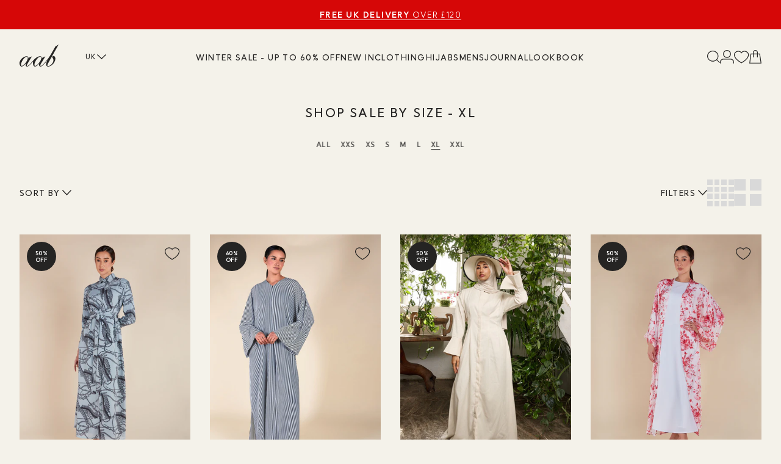

--- FILE ---
content_type: text/html; charset=utf-8
request_url: https://aabcollection.com/collections/all/GROUP_BOUCLE_MANTO?section_id=api-color-swatches
body_size: -119
content:
<div id="shopify-section-api-color-swatches" class="shopify-section">
<a 
            href="/products/boucle-manto-baby-blue" 
            title="Baby Blue" 
            aria-label="Baby Blue"
            data-handle="baby-blue"
            class="color-swatches__item "
            ><img 
                        src="//aabcollection.com/cdn/shop/files/Screenshot_2025-09-04_145019_64x.png?v=1756993840" 
                        width="32" 
                        height="32" 
                        alt="Baby Blue" 
                        loading="lazy"></a>
<a 
            href="/products/boucle-manto-camel" 
            title="Camel" 
            aria-label="Camel"
            data-handle="camel-3"
            class="color-swatches__item "
            ><img 
                        src="//aabcollection.com/cdn/shop/files/Screenshot_2025-09-04_142959_64x.png?v=1756992622" 
                        width="32" 
                        height="32" 
                        alt="Camel" 
                        loading="lazy"></a></div>

--- FILE ---
content_type: text/html; charset=utf-8
request_url: https://aabcollection.com/collections/all/GROUP_BOUCLE_MANTO?section_id=api-color-swatches
body_size: -744
content:
<div id="shopify-section-api-color-swatches" class="shopify-section">
<a 
            href="/products/boucle-manto-baby-blue" 
            title="Baby Blue" 
            aria-label="Baby Blue"
            data-handle="baby-blue"
            class="color-swatches__item "
            ><img 
                        src="//aabcollection.com/cdn/shop/files/Screenshot_2025-09-04_145019_64x.png?v=1756993840" 
                        width="32" 
                        height="32" 
                        alt="Baby Blue" 
                        loading="lazy"></a>
<a 
            href="/products/boucle-manto-camel" 
            title="Camel" 
            aria-label="Camel"
            data-handle="camel-3"
            class="color-swatches__item "
            ><img 
                        src="//aabcollection.com/cdn/shop/files/Screenshot_2025-09-04_142959_64x.png?v=1756992622" 
                        width="32" 
                        height="32" 
                        alt="Camel" 
                        loading="lazy"></a></div>

--- FILE ---
content_type: text/html; charset=utf-8
request_url: https://aabcollection.com/collections/all/group_broderie_maxi?section_id=api-color-swatches
body_size: -692
content:
<div id="shopify-section-api-color-swatches" class="shopify-section">
<a 
            href="/products/broderie-maxi-white" 
            title="White" 
            aria-label="White"
            data-handle="white"
            class="color-swatches__item color-swatches__item--light"
            
                style="background-color: #FFFDFD;"
            ></a></div>

--- FILE ---
content_type: text/html; charset=utf-8
request_url: https://aabcollection.com/collections/all/group_dolmen_top?section_id=api-color-swatches
body_size: -773
content:
<div id="shopify-section-api-color-swatches" class="shopify-section">
<a 
            href="/products/dolmen-top-aubergine" 
            title="Aubergine" 
            aria-label="Aubergine"
            data-handle="aubergine-3"
            class="color-swatches__item "
            ><img 
                        src="//aabcollection.com/cdn/shop/files/Screenshot_2025-01-29_192701_64x.png?v=1738178840" 
                        width="32" 
                        height="32" 
                        alt="Aubergine" 
                        loading="lazy"></a>
<a 
            href="/products/dolmen-top-black-2" 
            title="Black" 
            aria-label="Black"
            data-handle="black"
            class="color-swatches__item "
            
                style="background-color: #000000;"
            ></a></div>

--- FILE ---
content_type: text/html; charset=utf-8
request_url: https://aabcollection.com/collections/all/group_flared_trousers?section_id=api-color-swatches
body_size: -527
content:
<div id="shopify-section-api-color-swatches" class="shopify-section">
<a 
            href="/products/flared-trousers-aubergine" 
            title="Aubergine" 
            aria-label="Aubergine"
            data-handle="aubergine-3"
            class="color-swatches__item "
            ><img 
                        src="//aabcollection.com/cdn/shop/files/Screenshot_2025-01-29_192701_64x.png?v=1738178840" 
                        width="32" 
                        height="32" 
                        alt="Aubergine" 
                        loading="lazy"></a>
<a 
            href="/products/flared-trousers-black" 
            title="Black" 
            aria-label="Black"
            data-handle="black"
            class="color-swatches__item "
            
                style="background-color: #000000;"
            ></a>
<a 
            href="/products/flared-trousers-mauve" 
            title="Mauve" 
            aria-label="Mauve"
            data-handle="mauve-2"
            class="color-swatches__item "
            ><img 
                        src="//aabcollection.com/cdn/shop/files/Screenshot_2025-02-04_133147_64x.png?v=1738675927" 
                        width="32" 
                        height="32" 
                        alt="Mauve" 
                        loading="lazy"></a>
<a 
            href="/products/flared-trousers-olive" 
            title="Olive" 
            aria-label="Olive"
            data-handle="olive-6"
            class="color-swatches__item "
            ><img 
                        src="//aabcollection.com/cdn/shop/files/Screenshot_2025-02-04_134326_64x.png?v=1738676629" 
                        width="32" 
                        height="32" 
                        alt="Olive" 
                        loading="lazy"></a>
<a 
            href="/products/flared-trousers-taupe" 
            title="Taupe" 
            aria-label="Taupe"
            data-handle="taupe-7"
            class="color-swatches__item "
            ><img 
                        src="//aabcollection.com/cdn/shop/files/Screenshot_2025-02-04_135739_64x.png?v=1738677549" 
                        width="32" 
                        height="32" 
                        alt="Taupe" 
                        loading="lazy"></a></div>

--- FILE ---
content_type: text/html; charset=utf-8
request_url: https://aabcollection.com/collections/all/group_flared_trousers?section_id=api-color-swatches
body_size: -636
content:
<div id="shopify-section-api-color-swatches" class="shopify-section">
<a 
            href="/products/flared-trousers-aubergine" 
            title="Aubergine" 
            aria-label="Aubergine"
            data-handle="aubergine-3"
            class="color-swatches__item "
            ><img 
                        src="//aabcollection.com/cdn/shop/files/Screenshot_2025-01-29_192701_64x.png?v=1738178840" 
                        width="32" 
                        height="32" 
                        alt="Aubergine" 
                        loading="lazy"></a>
<a 
            href="/products/flared-trousers-black" 
            title="Black" 
            aria-label="Black"
            data-handle="black"
            class="color-swatches__item "
            
                style="background-color: #000000;"
            ></a>
<a 
            href="/products/flared-trousers-mauve" 
            title="Mauve" 
            aria-label="Mauve"
            data-handle="mauve-2"
            class="color-swatches__item "
            ><img 
                        src="//aabcollection.com/cdn/shop/files/Screenshot_2025-02-04_133147_64x.png?v=1738675927" 
                        width="32" 
                        height="32" 
                        alt="Mauve" 
                        loading="lazy"></a>
<a 
            href="/products/flared-trousers-olive" 
            title="Olive" 
            aria-label="Olive"
            data-handle="olive-6"
            class="color-swatches__item "
            ><img 
                        src="//aabcollection.com/cdn/shop/files/Screenshot_2025-02-04_134326_64x.png?v=1738676629" 
                        width="32" 
                        height="32" 
                        alt="Olive" 
                        loading="lazy"></a>
<a 
            href="/products/flared-trousers-taupe" 
            title="Taupe" 
            aria-label="Taupe"
            data-handle="taupe-7"
            class="color-swatches__item "
            ><img 
                        src="//aabcollection.com/cdn/shop/files/Screenshot_2025-02-04_135739_64x.png?v=1738677549" 
                        width="32" 
                        height="32" 
                        alt="Taupe" 
                        loading="lazy"></a></div>

--- FILE ---
content_type: text/html; charset=utf-8
request_url: https://aabcollection.com/collections/all/group_floaty_tatreez_kaftan?section_id=api-color-swatches
body_size: -63
content:
<div id="shopify-section-api-color-swatches" class="shopify-section">
<a 
            href="/products/floaty-tatreez-kaftan-black" 
            title="Black" 
            aria-label="Black"
            data-handle="black"
            class="color-swatches__item "
            
                style="background-color: #000000;"
            ></a>
<a 
            href="/products/floaty-tatreez-kaftan-grey" 
            title="Grey" 
            aria-label="Grey"
            data-handle="grey-33"
            class="color-swatches__item "
            ><img 
                        src="//aabcollection.com/cdn/shop/files/Screenshot_2025-05-13_115806_64x.png?v=1747133900" 
                        width="32" 
                        height="32" 
                        alt="Grey" 
                        loading="lazy"></a></div>

--- FILE ---
content_type: text/html; charset=utf-8
request_url: https://aabcollection.com/collections/all/group_floaty_tatreez_kaftan?section_id=api-color-swatches
body_size: -147
content:
<div id="shopify-section-api-color-swatches" class="shopify-section">
<a 
            href="/products/floaty-tatreez-kaftan-black" 
            title="Black" 
            aria-label="Black"
            data-handle="black"
            class="color-swatches__item "
            
                style="background-color: #000000;"
            ></a>
<a 
            href="/products/floaty-tatreez-kaftan-grey" 
            title="Grey" 
            aria-label="Grey"
            data-handle="grey-33"
            class="color-swatches__item "
            ><img 
                        src="//aabcollection.com/cdn/shop/files/Screenshot_2025-05-13_115806_64x.png?v=1747133900" 
                        width="32" 
                        height="32" 
                        alt="Grey" 
                        loading="lazy"></a></div>

--- FILE ---
content_type: text/html; charset=utf-8
request_url: https://aabcollection.com/collections/all/group_fringe_open_abaya?section_id=api-color-swatches
body_size: -85
content:
<div id="shopify-section-api-color-swatches" class="shopify-section">
<a 
            href="/products/fringed-open-abaya-blue" 
            title="Blue" 
            aria-label="Blue"
            data-handle="blue-19"
            class="color-swatches__item "
            ><img 
                        src="//aabcollection.com/cdn/shop/files/Screenshot_2025-02-22_161907_64x.png?v=1740241167" 
                        width="32" 
                        height="32" 
                        alt="Blue" 
                        loading="lazy"></a></div>

--- FILE ---
content_type: text/html; charset=utf-8
request_url: https://aabcollection.com/collections/all/group_full_slip?section_id=api-color-swatches
body_size: -466
content:
<div id="shopify-section-api-color-swatches" class="shopify-section">
<a 
            href="/products/full-slip-black-1" 
            title="Black" 
            aria-label="Black"
            data-handle="black"
            class="color-swatches__item "
            
                style="background-color: #000000;"
            ></a>
<a 
            href="/products/full-slip-black-twill" 
            title="Black" 
            aria-label="Black"
            data-handle="black"
            class="color-swatches__item "
            
                style="background-color: #000000;"
            ></a>
<a 
            href="/products/full-slip-cashmere" 
            title="Cashmere" 
            aria-label="Cashmere"
            data-handle="cashmere-1"
            class="color-swatches__item "
            ><img 
                        src="//aabcollection.com/cdn/shop/files/Screenshot_2025-01-30_162144_64x.png?v=1738254121" 
                        width="32" 
                        height="32" 
                        alt="Cashmere" 
                        loading="lazy"></a>
<a 
            href="/products/full-slip-coffee" 
            title="Brown" 
            aria-label="Brown"
            data-handle="coffee-3"
            class="color-swatches__item "
            ><img 
                        src="//aabcollection.com/cdn/shop/files/Screenshot_2025-01-30_162939_64x.png?v=1738254596" 
                        width="32" 
                        height="32" 
                        alt="Brown" 
                        loading="lazy"></a>
<a 
            href="/products/full-slip-dress-white" 
            title="White" 
            aria-label="White"
            data-handle="white"
            class="color-swatches__item color-swatches__item--light"
            
                style="background-color: #FFFDFD;"
            ></a>
<a 
            href="/products/full-slip-grey-1" 
            title="Grey" 
            aria-label="Grey"
            data-handle="grey-23"
            class="color-swatches__item "
            ><img 
                        src="//aabcollection.com/cdn/shop/files/Screenshot_2025-01-30_163553_64x.png?v=1738254967" 
                        width="32" 
                        height="32" 
                        alt="Grey" 
                        loading="lazy"></a>
<a 
            href="/products/full-slip-limestone" 
            title="Green" 
            aria-label="Green"
            data-handle="green-6"
            class="color-swatches__item "
            
                style="background-color: #A99871;"
            ></a>
<a 
            href="/products/full-slip-mushroom" 
            title="Mushroom" 
            aria-label="Mushroom"
            data-handle="mushroom-1"
            class="color-swatches__item "
            ><img 
                        src="//aabcollection.com/cdn/shop/files/Screenshot_2025-02-23_202907_64x.png?v=1740342563" 
                        width="32" 
                        height="32" 
                        alt="Mushroom" 
                        loading="lazy"></a>
<a 
            href="/products/full-slip-natural" 
            title="Natural" 
            aria-label="Natural"
            data-handle="natural-1"
            class="color-swatches__item "
            ><img 
                        src="//aabcollection.com/cdn/shop/files/Screenshot_2025-02-22_211043_64x.png?v=1740258659" 
                        width="32" 
                        height="32" 
                        alt="Natural" 
                        loading="lazy"></a>
<a 
            href="/products/full-slip-navy" 
            title="Blue" 
            aria-label="Blue"
            data-handle="navy"
            class="color-swatches__item "
            
                style="background-color: #362D65;"
            ></a>
<a 
            href="/products/textured-full-slip-black" 
            title="Black" 
            aria-label="Black"
            data-handle="black"
            class="color-swatches__item "
            
                style="background-color: #000000;"
            ></a></div>

--- FILE ---
content_type: text/html; charset=utf-8
request_url: https://aabcollection.com/collections/all/group_full_slip?section_id=api-color-swatches
body_size: 217
content:
<div id="shopify-section-api-color-swatches" class="shopify-section">
<a 
            href="/products/full-slip-black-1" 
            title="Black" 
            aria-label="Black"
            data-handle="black"
            class="color-swatches__item "
            
                style="background-color: #000000;"
            ></a>
<a 
            href="/products/full-slip-black-twill" 
            title="Black" 
            aria-label="Black"
            data-handle="black"
            class="color-swatches__item "
            
                style="background-color: #000000;"
            ></a>
<a 
            href="/products/full-slip-cashmere" 
            title="Cashmere" 
            aria-label="Cashmere"
            data-handle="cashmere-1"
            class="color-swatches__item "
            ><img 
                        src="//aabcollection.com/cdn/shop/files/Screenshot_2025-01-30_162144_64x.png?v=1738254121" 
                        width="32" 
                        height="32" 
                        alt="Cashmere" 
                        loading="lazy"></a>
<a 
            href="/products/full-slip-coffee" 
            title="Brown" 
            aria-label="Brown"
            data-handle="coffee-3"
            class="color-swatches__item "
            ><img 
                        src="//aabcollection.com/cdn/shop/files/Screenshot_2025-01-30_162939_64x.png?v=1738254596" 
                        width="32" 
                        height="32" 
                        alt="Brown" 
                        loading="lazy"></a>
<a 
            href="/products/full-slip-dress-white" 
            title="White" 
            aria-label="White"
            data-handle="white"
            class="color-swatches__item color-swatches__item--light"
            
                style="background-color: #FFFDFD;"
            ></a>
<a 
            href="/products/full-slip-grey-1" 
            title="Grey" 
            aria-label="Grey"
            data-handle="grey-23"
            class="color-swatches__item "
            ><img 
                        src="//aabcollection.com/cdn/shop/files/Screenshot_2025-01-30_163553_64x.png?v=1738254967" 
                        width="32" 
                        height="32" 
                        alt="Grey" 
                        loading="lazy"></a>
<a 
            href="/products/full-slip-limestone" 
            title="Green" 
            aria-label="Green"
            data-handle="green-6"
            class="color-swatches__item "
            
                style="background-color: #A99871;"
            ></a>
<a 
            href="/products/full-slip-mushroom" 
            title="Mushroom" 
            aria-label="Mushroom"
            data-handle="mushroom-1"
            class="color-swatches__item "
            ><img 
                        src="//aabcollection.com/cdn/shop/files/Screenshot_2025-02-23_202907_64x.png?v=1740342563" 
                        width="32" 
                        height="32" 
                        alt="Mushroom" 
                        loading="lazy"></a>
<a 
            href="/products/full-slip-natural" 
            title="Natural" 
            aria-label="Natural"
            data-handle="natural-1"
            class="color-swatches__item "
            ><img 
                        src="//aabcollection.com/cdn/shop/files/Screenshot_2025-02-22_211043_64x.png?v=1740258659" 
                        width="32" 
                        height="32" 
                        alt="Natural" 
                        loading="lazy"></a>
<a 
            href="/products/full-slip-navy" 
            title="Blue" 
            aria-label="Blue"
            data-handle="navy"
            class="color-swatches__item "
            
                style="background-color: #362D65;"
            ></a>
<a 
            href="/products/textured-full-slip-black" 
            title="Black" 
            aria-label="Black"
            data-handle="black"
            class="color-swatches__item "
            
                style="background-color: #000000;"
            ></a></div>

--- FILE ---
content_type: text/html; charset=utf-8
request_url: https://aabcollection.com/collections/all/group_lapel_coat?section_id=api-color-swatches
body_size: 47
content:
<div id="shopify-section-api-color-swatches" class="shopify-section">
<a 
            href="/products/lapel-coat-black" 
            title="Black" 
            aria-label="Black"
            data-handle="black"
            class="color-swatches__item "
            
                style="background-color: #000000;"
            ></a>
<a 
            href="/products/lapel-coat-mink" 
            title="Mink" 
            aria-label="Mink"
            data-handle="mink-1"
            class="color-swatches__item "
            ><img 
                        src="//aabcollection.com/cdn/shop/files/Screenshot_2025-09-04_123656_64x.png?v=1756985834" 
                        width="32" 
                        height="32" 
                        alt="Mink" 
                        loading="lazy"></a></div>

--- FILE ---
content_type: text/html; charset=utf-8
request_url: https://aabcollection.com/collections/all/group_linen_feel_open_abaya?section_id=api-color-swatches
body_size: -703
content:
<div id="shopify-section-api-color-swatches" class="shopify-section">
<a 
            href="/products/linen-feel-open-abaya-charcoal" 
            title="Charcoal" 
            aria-label="Charcoal"
            data-handle="charcoal-3"
            class="color-swatches__item "
            ><img 
                        src="//aabcollection.com/cdn/shop/files/Screenshot_2025-05-28_113008_64x.png?v=1748428227" 
                        width="32" 
                        height="32" 
                        alt="Charcoal" 
                        loading="lazy"></a>
<a 
            href="/products/linen-feel-open-abaya-nude" 
            title="Nude" 
            aria-label="Nude"
            data-handle="nude-11"
            class="color-swatches__item "
            ><img 
                        src="//aabcollection.com/cdn/shop/files/Screenshot_2025-05-28_111754_64x.png?v=1748427490" 
                        width="32" 
                        height="32" 
                        alt="Nude" 
                        loading="lazy"></a>
<a 
            href="/products/linen-feel-open-abaya-off-white" 
            title="Off-White" 
            aria-label="Off-White"
            data-handle="off-white-4"
            class="color-swatches__item "
            ><img 
                        src="//aabcollection.com/cdn/shop/files/Screenshot_2025-05-27_112104_64x.png?v=1748341281" 
                        width="32" 
                        height="32" 
                        alt="Off-White" 
                        loading="lazy"></a></div>

--- FILE ---
content_type: text/html; charset=utf-8
request_url: https://aabcollection.com/collections/all/group_linen_feel_open_abaya?section_id=api-color-swatches
body_size: -52
content:
<div id="shopify-section-api-color-swatches" class="shopify-section">
<a 
            href="/products/linen-feel-open-abaya-charcoal" 
            title="Charcoal" 
            aria-label="Charcoal"
            data-handle="charcoal-3"
            class="color-swatches__item "
            ><img 
                        src="//aabcollection.com/cdn/shop/files/Screenshot_2025-05-28_113008_64x.png?v=1748428227" 
                        width="32" 
                        height="32" 
                        alt="Charcoal" 
                        loading="lazy"></a>
<a 
            href="/products/linen-feel-open-abaya-nude" 
            title="Nude" 
            aria-label="Nude"
            data-handle="nude-11"
            class="color-swatches__item "
            ><img 
                        src="//aabcollection.com/cdn/shop/files/Screenshot_2025-05-28_111754_64x.png?v=1748427490" 
                        width="32" 
                        height="32" 
                        alt="Nude" 
                        loading="lazy"></a>
<a 
            href="/products/linen-feel-open-abaya-off-white" 
            title="Off-White" 
            aria-label="Off-White"
            data-handle="off-white-4"
            class="color-swatches__item "
            ><img 
                        src="//aabcollection.com/cdn/shop/files/Screenshot_2025-05-27_112104_64x.png?v=1748341281" 
                        width="32" 
                        height="32" 
                        alt="Off-White" 
                        loading="lazy"></a></div>

--- FILE ---
content_type: text/html; charset=utf-8
request_url: https://aabcollection.com/collections/all/group_linen_feel_open_abaya?section_id=api-color-swatches
body_size: -688
content:
<div id="shopify-section-api-color-swatches" class="shopify-section">
<a 
            href="/products/linen-feel-open-abaya-charcoal" 
            title="Charcoal" 
            aria-label="Charcoal"
            data-handle="charcoal-3"
            class="color-swatches__item "
            ><img 
                        src="//aabcollection.com/cdn/shop/files/Screenshot_2025-05-28_113008_64x.png?v=1748428227" 
                        width="32" 
                        height="32" 
                        alt="Charcoal" 
                        loading="lazy"></a>
<a 
            href="/products/linen-feel-open-abaya-nude" 
            title="Nude" 
            aria-label="Nude"
            data-handle="nude-11"
            class="color-swatches__item "
            ><img 
                        src="//aabcollection.com/cdn/shop/files/Screenshot_2025-05-28_111754_64x.png?v=1748427490" 
                        width="32" 
                        height="32" 
                        alt="Nude" 
                        loading="lazy"></a>
<a 
            href="/products/linen-feel-open-abaya-off-white" 
            title="Off-White" 
            aria-label="Off-White"
            data-handle="off-white-4"
            class="color-swatches__item "
            ><img 
                        src="//aabcollection.com/cdn/shop/files/Screenshot_2025-05-27_112104_64x.png?v=1748341281" 
                        width="32" 
                        height="32" 
                        alt="Off-White" 
                        loading="lazy"></a></div>

--- FILE ---
content_type: text/html; charset=utf-8
request_url: https://aabcollection.com/collections/all/group_longline_gilet?section_id=api-color-swatches
body_size: -801
content:
<div id="shopify-section-api-color-swatches" class="shopify-section">
<a 
            href="/products/longline-gilet-grey" 
            title="Grey" 
            aria-label="Grey"
            data-handle="grey-38"
            class="color-swatches__item "
            ><img 
                        src="//aabcollection.com/cdn/shop/files/Screenshot_2025-09-04_124735_64x.png?v=1756986486" 
                        width="32" 
                        height="32" 
                        alt="Grey" 
                        loading="lazy"></a></div>

--- FILE ---
content_type: text/html; charset=utf-8
request_url: https://aabcollection.com/collections/all/group_mandarin_collar_top?section_id=api-color-swatches
body_size: -33
content:
<div id="shopify-section-api-color-swatches" class="shopify-section">
<a 
            href="/products/mandarin-collar-top-charcoal" 
            title="Charcoal" 
            aria-label="Charcoal"
            data-handle="charcoal"
            class="color-swatches__item "
            
                style="background-color: #473D3C;"
            ></a>
<a 
            href="/products/mandarin-collar-top-navy" 
            title="Navy" 
            aria-label="Navy"
            data-handle="navy-1"
            class="color-swatches__item "
            ><img 
                        src="//aabcollection.com/cdn/shop/files/Screenshot_2024-10-30_102105_64x.png?v=1730283687" 
                        width="32" 
                        height="32" 
                        alt="Navy" 
                        loading="lazy"></a></div>

--- FILE ---
content_type: text/html; charset=utf-8
request_url: https://aabcollection.com/collections/all/group_mara_coat?section_id=api-color-swatches
body_size: -53
content:
<div id="shopify-section-api-color-swatches" class="shopify-section">
<a 
            href="/products/mara-coat-black" 
            title="Black" 
            aria-label="Black"
            data-handle="black"
            class="color-swatches__item "
            
                style="background-color: #000000;"
            ></a>
<a 
            href="/products/mara-coat-camel" 
            title="Camel" 
            aria-label="Camel"
            data-handle="camel-4"
            class="color-swatches__item "
            ><img 
                        src="//aabcollection.com/cdn/shop/files/Screenshot_2025-09-08_123635_64x.png?v=1757331421" 
                        width="32" 
                        height="32" 
                        alt="Camel" 
                        loading="lazy"></a></div>

--- FILE ---
content_type: text/html; charset=UTF-8
request_url: https://www.stilyoapps.com/reconvert/reconvert_script_tags.php?shop=aabcollections.myshopify.com&store_client_id=M2JmYWQzYTMxNDVhMjA1YTYyZDAzNWNkMGUyOTcwNmEuNzhiMTNlY2ExNDE3NjQwYjE1OTE5OWM1YTIwY2E5NDc%3D
body_size: 0
content:
{"result":"success","security_token":"$2y$10$gcFhYoNYoF4rNFSv9.KA6.zAglQc3WhoosZf\/408iuHD\/vgdyI0r."}

--- FILE ---
content_type: text/css
request_url: https://aabcollection.com/cdn/shop/t/18/assets/section-search-form.css?v=183719698743775371251754982260
body_size: -414
content:
.search-form{position:absolute;z-index:10;width:100%;top:60px;left:0;color:var(--color-black)}.search-form,.search-form__panel{background:var(--color-beige-light)}.search-form__panel{display:-webkit-flex;display:flex;-webkit-align-items:center;align-items:center;-webkit-justify-content:flex-start;justify-content:flex-start;-webkit-flex-direction:row-reverse;flex-direction:row-reverse;padding:0 16px 16px 20px;gap:20px}.search-form__results{position:relative;top:-1px;padding-top:1px;background:var(--color-beige-light)}.search-form__results .swiper-slide{margin-bottom:32px}.search-form input{width:100%;padding:0;border:none;background:var(--color-beige-light);text-transform:uppercase;font-size:14px;letter-spacing:.14em;font-weight:500}.search-form input.placeholder{font-size:14px}.search-form input:-moz-placeholder,.search-form input::-moz-placeholder{font-size:14px}.search-form input::-webkit-input-placeholder{font-size:14px}.search-form input:focus,.search-form input:hover{background:var(--color-beige-light)}@media only screen and (min-width:768px){.search-form__panel{padding:0 32px 16px;gap:24px}}@media only screen and (min-width:1200px){.search-form{top:90px}.search-form__panel{position:absolute;top:0;left:50%;-webkit-transform:translate(-50%,-100%);transform:translate(-50%,-100%);width:calc(60% - 50px);padding:0;-webkit-flex-direction:row;flex-direction:row}.search-form button,.search-form input{position:relative;z-index:2}.search-form input{height:90px}}@media only screen and (min-width:1400px){.search-form__panel{width:calc(60% - 74px)}.search-form__results:after,.search-form__results:before{position:absolute;top:0;width:500vw;height:100%;background:var(--color-beige-light);content:""}.search-form__results:before{right:100%}.search-form__results:after{left:100%}.search-form__results .swiper-slide{margin-bottom:46px}}

--- FILE ---
content_type: text/css
request_url: https://aabcollection.com/cdn/shop/t/18/assets/component-menu-images.css?v=109919886370391126321754982121
body_size: -416
content:
.menu-images{position:relative;z-index:2;display:none}.menu-images__container{display:-webkit-flex;display:flex;-webkit-align-items:flex-start;align-items:flex-start;gap:16px;margin-top:-13px;padding:12px 0;background:var(--color-beige-light)}.menu-images__item{display:none;-webkit-align-self:stretch;-ms-grid-row-align:stretch;align-self:stretch}.menu-images__item--show-mobile{display:block}.menu-images .image-rollover{display:block;height:100%}.menu-images--show-mobile{display:block}@media only screen and (min-width:1200px){.menu-images{display:block;height:462px;max-height:calc(100vh - 220px)}.menu-images__container{position:absolute;top:0;left:0;width:100%;height:100%;-webkit-justify-content:flex-end;justify-content:flex-end;margin-top:0;padding:0;gap:32px}.menu-images__item{display:block;height:100%}}

--- FILE ---
content_type: text/css
request_url: https://aabcollection.com/cdn/shop/t/18/assets/plugin-range-slider.css?v=117785457277958783681754982216
body_size: -168
content:
.rs-container *{box-sizing:border-box;-webkit-touch-callout:none;-webkit-user-select:none;-ms-user-select:none;user-select:none}.rs-container{height:45px;position:relative;width:calc(100% - 21px)}.rs-container .rs-bg,.rs-container .rs-selected{background-color:var(--color-beige);border:1px solid var(--color-beige);height:3px;left:0;position:absolute;top:5px;width:calc(100% + 21px);border-radius:0}.rs-container .rs-selected{background-color:var(--color-black);border:1px solid var(--color-black);width:0}.rs-container.disabled .rs-selected{background-color:#ccc;border-color:#bbb}.rs-container .rs-pointer{background-color:var(--color-black);border:1px solid var(--color-black);border-radius:0;cursor:pointer;height:21px;left:-10px;position:absolute;top:-4px;width:21px;cursor:move;cursor:grab;cursor:-webkit-grab}.rs-container .rs-pointer:active{cursor:grabbing;cursor:-webkit-grabbing}.rs-container.disabled .rs-pointer{border-color:#ccc}.rs-container .rs-pointer:after,.rs-container .rs-pointer:before{content:"";position:absolute;width:1px;height:9px;background-color:#fff;left:11px;top:5px}.rs-container .rs-pointer:after{left:auto;right:11px}.rs-container.disabled .rs-pointer{cursor:default}.rs-container.sliding .rs-pointer,.rs-container.sliding .rs-selected{transition:none}.rs-container .rs-scale{left:0;position:absolute;top:5px;white-space:nowrap}.rs-container .rs-scale span{float:left;position:relative}.rs-container .rs-scale span:before{background-color:#ededed;content:"";height:8px;left:0;position:absolute;top:10px;width:1px}.rs-container.rs-noscale span:before{display:none}.rs-container.rs-noscale span:first-child:before,.rs-container.rs-noscale span:last-child:before{display:block}.rs-container .rs-scale span:last-child{margin-left:-1px;width:0}.rs-container .rs-scale span ins{color:#333;display:inline-block;font-size:12px;margin-top:20px;text-decoration:none}.rs-container.disabled .rs-scale span ins{color:#999}.rs-tooltip{color:var(--color-black);font-weight:500;width:-webkit-max-content;width:max-content;height:30px;position:relative;position:absolute;-webkit-transform:translate(-50%,25px);transform:translate(-50%,25px);letter-spacing:0;left:50%;text-align:center;font-size:12px}.rs-container.disabled .rs-tooltip{border-color:#ccc;color:#999}

--- FILE ---
content_type: text/javascript
request_url: https://aabcollection.com/cdn/shop/t/18/assets/badges.js?v=61701010924316049601754982094
body_size: -640
content:
if(!customElements.get("product-badges")){class a extends HTMLElement{constructor(){super(),this.items=this.querySelectorAll(".badges__item"),this.total=this.items.length,this.carousel()}carousel(){if(!(this.total<2)){let s=0;setInterval(()=>{++s>=this.total&&(s=0),this.items.forEach((t,e)=>{e==s?(t.style.zIndex="2",t.style.opacity="1"):(t.style.zIndex="1",t.style.opacity="0")})},2e3)}}}customElements.define("product-badges",a)}

--- FILE ---
content_type: text/javascript
request_url: https://aabcollection.com/cdn/shop/t/18/assets/quick-shop-button.js?v=167069835724467459791754982226
body_size: -227
content:
if(!customElements.get("quick-shop-button")){class a extends HTMLElement{constructor(){super(),this.product_handle=this.getAttribute("data-product"),this.content=document.querySelector("#drawer-quick-shop .quick-shop__content"),this.button_add=this.querySelector("[data-add-to-cart]"),this.button_load=this.querySelector("[data-load-form]"),this.button_add&&this.button_add.addEventListener("click",t=>{t.preventDefault(),this.button_add.classList.add("button--loading"),this.addToCart(this.button_add.getAttribute("data-add-to-cart"))}),this.button_load&&(this.button_load.addEventListener("click",t=>{t.preventDefault(),t.stopPropagation(),this.button_load.classList.add("button--loading"),this.loadForm(),window.dispatchEvent(new CustomEvent("searchClose")),window.dispatchEvent(new CustomEvent("drawerOpen",{detail:{id:"drawer-quick-shop"}}))}),this.button_load.classList.add("bind")),window.addEventListener("quickShopLoadForm",t=>{this.product_handle==t.detail.handle&&(this.loadForm(),window.dispatchEvent(new CustomEvent("searchClose")),window.dispatchEvent(new CustomEvent("drawerOpen",{detail:{id:"drawer-quick-shop",clear:!0}})))})}loadForm(){this.content.innerHTML="",fetch(`/products/${this.product_handle}?view=quick-shop`,{method:"GET"}).then(t=>t.text()).then(t=>{var e=document.createElement("div");e.innerHTML=t,this.content.innerHTML=e.innerHTML,this.content.querySelectorAll('[aria-controls*="drawer-"]').forEach(d=>{d.addEventListener("click",()=>{var t=d.getAttribute("aria-controls"),e=document.getElementById(t);window.dispatchEvent(new CustomEvent("drawerOpen",{detail:{id:t,clear:!0}})),e&&e.querySelectorAll("[data-quick-shop-load-form]").forEach(t=>{t.setAttribute("data-quick-shop-load-form",this.product_handle)})})}),this.button_load.classList.remove("button--loading")})}addToCart(e){let d;fetch("/cart/add.js",{method:"POST",headers:{"Content-Type":"application/json"},body:JSON.stringify({items:[{id:e,quantity:1}]})}).then(t=>t.json()).then(t=>{d=t.items?{variant:e,quantity:1}:{message:t.description},window.dispatchEvent(new CustomEvent("cartAdded")),window.dispatchEvent(new CustomEvent("cartCounterUpdate")),setTimeout(()=>{this.button_add.classList.remove("button--loading")},500)})}}customElements.define("quick-shop-button",a)}

--- FILE ---
content_type: text/javascript
request_url: https://aabcollection.com/cdn/shop/t/18/assets/collection.js?v=95196911500299011771754982102
body_size: 1301
content:
if(!customElements.get("collection-section")){class a extends HTMLElement{constructor(){super(),this.base_url=this.getAttribute("data-base-url"),this.isLoading=!1,this.element=document.getElementById(this.id),this.grid=this.querySelector(".collection__grid"),this.query=new URLSearchParams(window.location.search),this.filterOption=this.querySelectorAll('input[type="checkbox"], input[type="radio"]'),this.filtersCount=this.querySelectorAll("[data-filters-count]"),this.filtersApply=this.querySelector('button[type="submit"]'),this.filtersReset=this.querySelector('button[type="reset"]'),this.minInput=this.querySelector('input[name="filter.v.price.gte"]'),this.maxInput=this.querySelector('input[name="filter.v.price.lte"]'),this.priceRange=void 0,this.description=this.querySelector(".collection-hero__description"),this.pagination=this.querySelector(".collection__pagination"),this.paginationButton=this.querySelector(".collection__pagination [data-load-more]"),this.paginationInfo=this.querySelector(".collection__pagination-info"),this.swiper_submenu=void 0;const e=window.matchMedia("(min-width: 1200px)");e.addEventListener("change",()=>this.resize(e)),this.resize(e),this.description&&(this.descriptionReadMore=this.querySelector(".collection-hero__description").parentNode.querySelector(".read-more")),this.querySelectorAll("[data-grid-view]").forEach(t=>{t.addEventListener("click",e=>{this.changeGridView(t.getAttribute("data-grid-view"))})}),this.swiper_submenu=new Swiper(this.querySelector(".collection__submenu .swiper-container"),{loop:!1,grabCursor:!0,speed:300,spaceBetween:16,slidesPerView:"auto",centerInsufficientSlides:!0,freeMode:{enabled:!0,momentumRatio:.5},navigation:{nextEl:this.querySelector(".collection__submenu-next"),prevEl:this.querySelector(".collection__submenu-prev")},breakpoints:{1400:{spaceBetween:24}}});this.changeGridView("three"),this.bindToolbar(),this.bindFilters(),this.bindPriceRange(),this.updateCounters(),this.collapsibleDescription(),window.filtersBind=!0}bindToolbar(){if(this.querySelector(".filters")){const s=this.querySelectorAll(".filters__list");this.querySelectorAll('[aria-controls*="list-"]').forEach(i=>{i.addEventListener("click",()=>{const t=i.getAttribute("aria-controls");s.forEach(e=>{e.id==t?"false"==i.getAttribute("aria-expanded")?(i.setAttribute("aria-expanded","true"),window.theme.slide_down(e),window.dispatchEvent(new Event("resize"))):(i.setAttribute("aria-expanded","false"),window.theme.slide_up(e)):(window.theme.slide_up(e),this.querySelector(`[aria-controls="${e.id}"]`).setAttribute("aria-expanded","false"))})})}),this.filtersApply.addEventListener("click",e=>{e.preventDefault(),s.forEach(e=>{window.theme.slide_up(e),this.querySelector(`[aria-controls="${e.id}"]`).setAttribute("aria-expanded","false")})}),this.filtersReset.addEventListener("click",e=>{e.preventDefault(),this.query=new URLSearchParams,this.query.append("page",1),this.resetFilters(),this.fetchProducts()})}}bindFilters(){window.filtersBind||(this.query.has("page")||this.query.append("page",1),new IntersectionObserver((e,t)=>{e.forEach(e=>{e.isIntersecting&&(this.increasePage(),this.fetchProducts(!1))})},{rootMargin:"0px",threshold:0}),this.paginationButton.addEventListener("click",()=>{this.increasePage(),this.fetchProducts(!1)}),this.grid&&(this.total_pages=parseInt(this.grid.getAttribute("data-pages"))),this.filterOption.forEach(e=>{e.addEventListener("change",()=>{e.closest(".checkbox").classList.add("checkbox--loading"),this.query.set("page",1),this.query.delete(e.name);const t=[];document.querySelectorAll(`input[name="${e.name}"]`).forEach(e=>{e.checked&&t.push(e.value)}),0<t.length&&this.query.append(e.name,t.join(",")),this.fetchProducts(!0)})}))}bindPriceRange(){var e,t,i;window.filtersBind||(e=this.querySelector("#price-range"))&&(t=this.minInput.value?parseInt(this.minInput.value):parseInt(e.getAttribute("data-min")),i=this.maxInput.value?parseInt(this.maxInput.value):parseInt(e.getAttribute("data-max")),this.priceRange=new rSlider({target:"#price-range",values:{min:parseInt(e.getAttribute("data-min")),max:parseInt(e.getAttribute("data-max"))},range:!0,step:1,set:[t,i],tooltip:!0,scale:!1,labels:!1,onChange:e=>{e=e.split(",");this.minInput.value=parseInt(e[0]),this.maxInput.value=parseInt(e[1]),this.query.set("page",1),this.query.delete(this.minInput.name),this.query.delete(this.maxInput.name),this.query.append(this.minInput.name,parseInt(this.minInput.value)),this.query.append(this.maxInput.name,parseInt(this.maxInput.value)),this.fetchProducts(!0)}}),this.minInput.addEventListener("change",()=>{this.query.set("page",1),this.query.delete(this.minInput.name),this.query.append(this.minInput.name,parseInt(this.minInput.value)),this.fetchProducts(!0)}),this.maxInput.addEventListener("change",()=>{this.query.set("page",1),this.query.delete(this.maxInput.name),this.query.append(this.maxInput.name,parseInt(this.maxInput.value)),this.fetchProducts(!0)}),this.minInput.addEventListener("input",()=>{var e=parseInt(this.minInput.value);this.priceRange.setValues(e,this.maxInput.value,!1)}),this.maxInput.addEventListener("input",()=>{var e=parseInt(this.maxInput.value);this.priceRange.setValues(this.minInput.value,e,!1)}))}increasePage(){var e=parseInt(this.query.get("page"))+1;this.query.set("page",e)}resetFilters(){var e,t;this.querySelectorAll('input[type="radio"], input[type="checkbox"]').forEach(e=>{e.checked=!1}),this.minInput&&this.maxInput&&(e=parseInt(this.minInput.min),t=parseInt(this.maxInput.max),this.priceRange.setValues(e,t,!1),this.minInput.value="",this.maxInput.value="")}updateCounters(){if(this.filtersCount){let t=this.querySelectorAll('input[name*="filter."]:checked').length;(this.query.get("filter.v.price.gte")||this.query.get("filter.v.price.lte"))&&t++,this.filtersCount.forEach(e=>{0<t?e.innerText=`(${t})`:e.innerText=""})}}fetchProducts(s=!0){if(!this.isLoading){this.isLoading=!0,document.body.classList.add("wait"),this.paginationButton.classList.add("button--loading");var e=this.base_url+"?"+this.query.toString().replaceAll("%2C",",");const r=parseInt(this.query.get("page"));fetch(e,{method:"GET"}).then(e=>e.text()).then(e=>{var t=document.createElement("div"),e=(t.innerHTML=e,t.querySelector(".collection__grid")),i=t.querySelector(".collection__pagination-info");e&&(this.total_pages=parseInt(t.querySelector(".collection__grid").getAttribute("data-pages")),this.grid.setAttribute("data-pages",this.total_pages),s?this.grid.innerHTML=t.querySelector(".collection__grid").innerHTML:e.querySelectorAll(".product-item").forEach(e=>{this.grid.append(e)})),i&&(this.paginationInfo.innerHTML=i.innerHTML),r==this.total_pages?(this.paginationButton.disabled=!0,this.grid.classList.add("collection__grid--last")):(this.paginationButton.disabled=!1,this.grid.classList.remove("collection__grid--last")),this.paginationButton.classList.remove("button--loading"),this.isLoading=!1,document.body.classList.remove("wait"),this.filterOption.forEach(e=>e.closest(".checkbox").classList.remove("checkbox--loading"))}),this.pushState(),this.updateCounters()}}changeGridView(e){this.grid&&(this.resizeImages(e),this.grid.classList.remove("collection__grid--two"),this.grid.classList.remove("collection__grid--three"),this.grid.classList.add("collection__grid--"+e))}resizeImages(i){this.grid.querySelectorAll("source[data-source-grid]").forEach(e=>{var t=e.getAttribute("data-source-grid");"two"==i?"two"==t?e.setAttribute("media","(min-width: 920px)"):e.setAttribute("media","(min-width: 768px) and (max-width: 919px)"):"two"==t?e.setAttribute("media","(min-width: 999999px)"):e.setAttribute("media","(min-width: 768px)")})}pushState(){var e=this.query.get("page"),t=(this.query.delete("page"),"?"+this.query.toString().replaceAll("%2C",","));window.history.pushState({url:t},"",t),this.query.append("page",e)}collapsibleDescription(){if(this.description)new ResizeObserver(e=>{var t;(t=e[0].target).scrollHeight>t.clientHeight||e[0].target.classList.contains("expanded")?this.descriptionReadMore.style.display="inline-block":this.descriptionReadMore.style.display="none"}).observe(this.description),this.descriptionReadMore&&this.descriptionReadMore.addEventListener("click",()=>{"false"==this.descriptionReadMore.getAttribute("aria-expanded")?(this.description.classList.add("expanded"),this.descriptionReadMore.setAttribute("aria-expanded","true")):(this.description.classList.remove("expanded"),this.descriptionReadMore.setAttribute("aria-expanded","false"))})}resize(e){this.querySelector(".collection__submenu")&&(e.matches?void 0!==this.swiper_submenu&&(this.swiper_submenu.destroy(),this.swiper_submenu=void 0):this.swiper_submenu)}get_node_index(e){return Array.from(e.parentNode.children).indexOf(e)}}customElements.define("collection-section",a)}

--- FILE ---
content_type: text/javascript
request_url: https://aabcollection.com/cdn/shop/t/18/assets/range-slider.js?v=61092243379279657901754982228
body_size: 1027
content:
!function(){"use strict";function t(t){for(var i in this.input=null,this.inputDisplay=null,this.slider=null,this.sliderWidth=0,this.sliderLeft=0,this.pointerWidth=0,this.pointerR=null,this.pointerL=null,this.activePointer=null,this.selected=null,this.scale=null,this.step=0,this.tipL=null,this.tipR=null,this.timeout=null,this.valRange=!1,this.values={start:null,end:null},this.conf={target:null,values:null,set:null,range:!1,width:null,scale:!0,labels:!0,tooltip:!0,step:null,disabled:!1,onChange:null},this.cls={container:"rs-container",background:"rs-bg",selected:"rs-selected",pointer:"rs-pointer",scale:"rs-scale",noscale:"rs-noscale",tip:"rs-tooltip"},this.conf)t.hasOwnProperty(i)&&(this.conf[i]=t[i]);this.init()}t.prototype.init=function(){return"object"==typeof this.conf.target?this.input=this.conf.target:this.input=document.getElementById(this.conf.target.replace("#","")),this.input?(this.inputDisplay=getComputedStyle(this.input,null).display,this.input.style.display="none",this.valRange=!(this.conf.values instanceof Array),!this.valRange||this.conf.values.hasOwnProperty("min")&&this.conf.values.hasOwnProperty("max")?this.createSlider():console.log("Missing min or max value...")):console.log("Cannot find target element...")},t.prototype.createSlider=function(){return this.slider=l("div",this.cls.container),this.slider.innerHTML='<div class="rs-bg"></div>',this.selected=l("div",this.cls.selected),this.pointerL=l("div",this.cls.pointer,["dir","left"]),this.scale=l("div",this.cls.scale),this.conf.tooltip&&(this.tipL=l("div",this.cls.tip),this.tipR=l("div",this.cls.tip),this.pointerL.appendChild(this.tipL)),this.slider.appendChild(this.selected),this.slider.appendChild(this.scale),this.slider.appendChild(this.pointerL),this.conf.range&&(this.pointerR=l("div",this.cls.pointer,["dir","right"]),this.conf.tooltip&&this.pointerR.appendChild(this.tipR),this.slider.appendChild(this.pointerR)),this.input.parentNode.insertBefore(this.slider,this.input.nextSibling),this.conf.width&&(this.slider.style.width=parseInt(this.conf.width)+"px"),this.sliderLeft=this.slider.getBoundingClientRect().left,this.sliderWidth=this.slider.clientWidth,this.pointerWidth=this.pointerL.clientWidth,this.conf.scale||this.slider.classList.add(this.cls.noscale),this.setInitialValues()},t.prototype.setInitialValues=function(){var t;return this.disabled(this.conf.disabled),this.valRange&&(this.conf.values=i(this.conf)),this.values.start=0,this.values.end=this.conf.range?this.conf.values.length-1:0,this.conf.set&&this.conf.set.length&&s(this.conf)&&(t=this.conf.set,this.conf.range?(this.values.start=this.conf.values.indexOf(t[0]),this.values.end=this.conf.set[1]?this.conf.values.indexOf(t[1]):null):this.values.end=this.conf.values.indexOf(t[0])),this.createScale()},t.prototype.createScale=function(t){this.step=this.sliderWidth/(this.conf.values.length-1);for(var i=0,s=this.conf.values.length;i<s;i++){var e=l("span"),n=l("ins");e.appendChild(n),this.scale.appendChild(e),e.style.width=i===s-1?0:this.step+"px",!this.conf.labels&&0!==i&&i!==s-1||(n.innerHTML=this.conf.values[i]),n.style.marginLeft=n.clientWidth/2*-1+"px"}return this.addEvents()},t.prototype.updateScale=function(){this.step=this.sliderWidth/(this.conf.values.length-1);for(var t=this.slider.querySelectorAll("span"),i=0,s=t.length;i<s;i++)t[i].style.width=this.step+"px";return this.setValues(null,null,!1)},t.prototype.addEvents=function(){var t=this.slider.querySelectorAll("."+this.cls.pointer),i=this.slider.querySelectorAll("span");n(document,"mousemove touchmove",this.move.bind(this)),n(document,"mouseup touchend touchcancel",this.drop.bind(this));for(var s=0,e=t.length;s<e;s++)n(t[s],"mousedown touchstart",this.drag.bind(this));for(s=0,e=i.length;s<e;s++)n(i[s],"click",this.onClickPiece.bind(this));return window.addEventListener("resize",this.onResize.bind(this)),this.setValues(null,null,!1)},t.prototype.drag=function(t){if(t.preventDefault(),!this.conf.disabled)return"left"===(t=t.target.getAttribute("data-dir"))&&(this.activePointer=this.pointerL),"right"===t&&(this.activePointer=this.pointerR),this.slider.classList.add("sliding")},t.prototype.move=function(t){if(this.activePointer&&!this.conf.disabled)return t=("touchmove"===t.type?t.touches[0].clientX:t.pageX)-this.sliderLeft-this.pointerWidth/2,(t=(t=Math.round(t/this.step))<=0?0:t)>this.conf.values.length-1&&(t=this.conf.values.length-1),this.conf.range&&(this.activePointer===this.pointerL&&(this.values.start=t),this.activePointer!==this.pointerR)||(this.values.end=t),this.setValues(null,null,!1)},t.prototype.drop=function(){this.activePointer&&!this.conf.disabled&&this.setValues(null,null,!0),this.activePointer=null},t.prototype.setValues=function(t,i,s=!0){var e=this.conf.range?"start":"end";if(t&&-1<this.conf.values.indexOf(t)&&(this.values[e]=this.conf.values.indexOf(t)),i&&-1<this.conf.values.indexOf(i)&&(this.values.end=this.conf.values.indexOf(i)),this.conf.range&&this.values.start>this.values.end&&(this.values.start=this.values.end),this.pointerL.style.left=this.values[e]*this.step-this.pointerWidth/2+"px",this.conf.range?(this.conf.tooltip&&(this.tipL.innerHTML=this.conf.values[this.values.start],this.tipR.innerHTML=this.conf.values[this.values.end]),this.input.value=this.conf.values[this.values.start]+","+this.conf.values[this.values.end],this.pointerR.style.left=this.values.end*this.step-this.pointerWidth/2+"px"):(this.conf.tooltip&&(this.tipL.innerHTML=this.conf.values[this.values.end]),this.input.value=this.conf.values[this.values.end]),this.values.end>this.conf.values.length-1&&(this.values.end=this.conf.values.length-1),this.values.start<0&&(this.values.start=0),this.selected.style.width=(this.values.end-this.values.start)*this.step+"px",this.selected.style.left=this.values.start*this.step+"px",s)return this.onChange()},t.prototype.onClickPiece=function(t){if(!this.conf.disabled)return(t=(t=Math.round((t.clientX-this.sliderLeft)/this.step))>this.conf.values.length-1?this.conf.values.length-1:t)<0&&(t=0),this.conf.range&&t-this.values.start<=this.values.end-t?this.values.start=t:this.values.end=t,this.slider.classList.remove("sliding"),this.setValues()},t.prototype.onChange=function(){var t=this;if(t.conf.onChange&&"function"==typeof t.conf.onChange)return t.conf.onChange(t.input.value)},t.prototype.onResize=function(){return this.sliderLeft=this.slider.getBoundingClientRect().left,this.sliderWidth=this.slider.clientWidth,this.updateScale()},t.prototype.disabled=function(t){this.conf.disabled=t,this.slider.classList[t?"add":"remove"]("disabled")},t.prototype.getValue=function(){return this.input.value},t.prototype.destroy=function(){this.input.style.display=this.inputDisplay,this.slider.remove()};var l=function(t,i,s){t=document.createElement(t);return i&&(t.className=i),s&&2===s.length&&t.setAttribute("data-"+s[0],s[1]),t},n=function(t,i,s){for(var e=i.split(" "),n=0,l=e.length;n<l;n++)t.addEventListener(e[n],s)},i=function(t){var i=[],s=t.values.max-t.values.min;if(!t.step)return console.log("No step defined..."),[t.values.min,t.values.max];for(var e=0,n=s/t.step;e<n;e++)i.push(t.values.min+e*t.step);return i.indexOf(t.values.max)<0&&i.push(t.values.max),i},s=function(t){return t.set&&!(t.set.length<1)&&!(t.values.indexOf(t.set[0])<0)&&(!t.range||!(t.set.length<2||t.values.indexOf(t.set[1])<0))||null};window.rSlider=t}();

--- FILE ---
content_type: text/javascript
request_url: https://aabcollection.com/cdn/shop/t/18/assets/mega-menu.js?v=73397448479273616011754982208
body_size: -161
content:
if(!customElements.get("mega-menu")){class a extends HTMLElement{constructor(){super(),this.media=window.matchMedia("(min-width: 1200px)"),this.tab=this.querySelectorAll("[data-mega-menu-tab]"),this.content=this.querySelectorAll("[data-mega-menu-content]"),this.slideMenu=this.querySelectorAll("slider-menu"),this.menuCards=this.querySelectorAll(".menu-cards__item"),this.tab.forEach(e=>{e.addEventListener("click",()=>{this.change(e.getAttribute("aria-controls"))})}),this.querySelectorAll(".drawer__content-grid .link[aria-controls]").forEach(t=>{t.addEventListener("click",e=>{!this.media.matches&&(e.preventDefault(),e=this.querySelector("#"+t.getAttribute("aria-controls")))&&("false"==t.getAttribute("aria-expanded")?(t.setAttribute("aria-expanded","true"),window.theme.slide_down(e)):(t.setAttribute("aria-expanded","false"),window.theme.slide_up(e)))})}),window.addEventListener("menuOpen",e=>{this.change(e.detail.id)});new Swiper(this.querySelector(".drawer__tabs .swiper-container"),{loop:!1,grabCursor:!0,speed:300,spaceBetween:32,slidesPerView:"auto",centerInsufficientSlides:!0,freeMode:{enabled:!0,momentumRatio:.5}})}change(t){this.tab.forEach(e=>{e.getAttribute("aria-controls")==t?e.setAttribute("aria-expanded","true"):e.setAttribute("aria-expanded","false")}),this.content.forEach(e=>{e.getAttribute("id")==t?(e.style.display="grid",setTimeout(()=>{e.style.opacity="1"},50)):(e.style.display="none",e.style.opacity="0")}),this.slideMenu.forEach(e=>{e.classList.remove("slider-menu--expanded")}),this.toggleMenuCards(t)}toggleMenuCards(i){this.menuCards.forEach(e=>e.style.display="none"),this.menuCards.forEach(e=>{var t=e.getAttribute("data-menu-card-target");let a="mens"==t&&"tab-menu-mobile-mens"==i?!0:"womens"==t&&"tab-menu-mobile-womens"==i?!0:"all"==t?!0:!1;a&&(e.style.display="block")})}}customElements.define("mega-menu",a)}

--- FILE ---
content_type: text/javascript
request_url: https://aabcollection.com/cdn/shop/t/18/assets/header.js?v=87543124440870878681754982136
body_size: 136
content:
if(!customElements.get("sticky-header")){class a extends HTMLElement{constructor(){super(),this.root=document.querySelector("#shopify-section-header"),this.media=window.matchMedia("(min-width: 1200px)"),this.lock=!1,this.main=this.querySelector(".header__main"),this.menu_list=this.querySelector(".header__menu ul"),this.items=this.querySelectorAll(".header__menu [aria-controls]"),this.other_items=this.querySelectorAll(".header__menu a:not([aria-controls])"),this.megamenu=document.querySelector("mega-menu"),this.drawer=document.querySelector("#drawer-menu"),this.qmb=document.querySelector(".qmb"),this.search={open:this.querySelector('.header__toolbar [aria-controls="search-form"]'),close:this.querySelector('.search-form  [aria-controls="search-form"]'),form:this.querySelector(".search-form"),input:this.querySelector('.search-form  input[type="search"]')};let s;this.onScroll(),window.addEventListener("scroll",()=>{this.onScroll()}),this.main.addEventListener("click",()=>{window.dispatchEvent(new CustomEvent("marketSelectorClose"))}),this.items.forEach(t=>{t.addEventListener("mouseenter",()=>{var e;"true"!=t.getAttribute("aria-expanded")&&this.media.matches&&(e=t.getAttribute("aria-controls"),this.items.forEach(e=>{e!=t&&e.setAttribute("aria-expanded","false")}),t.setAttribute("aria-expanded","true"),window.dispatchEvent(new CustomEvent("drawerOpen",{detail:{id:"drawer-menu",clear:!1}})),window.dispatchEvent(new CustomEvent("menuOpen",{detail:{id:e}})),s=this.megamenu.getBoundingClientRect())})}),this.other_items.forEach(e=>{e.addEventListener("mouseenter",()=>{this.items.forEach(e=>e.setAttribute("aria-expanded","false")),window.dispatchEvent(new CustomEvent("drawerClose"))})}),this.drawer.addEventListener("mousemove",e=>{this.media.matches&&s&&s.top+s.height<e.clientY&&(this.items.forEach(e=>e.setAttribute("aria-expanded","false")),window.dispatchEvent(new CustomEvent("drawerClose")))}),this.menu_list.addEventListener("mouseleave",e=>{this.media.matches&&e.toElement&&"NAV"==e.toElement.nodeName&&(this.items.forEach(e=>e.setAttribute("aria-expanded","false")),window.dispatchEvent(new CustomEvent("drawerClose")))}),this.qmb&&this.qmb.addEventListener("mouseenter",()=>{this.media.matches&&(this.items.forEach(e=>e.setAttribute("aria-expanded","false")),window.dispatchEvent(new CustomEvent("drawerClose")))}),this.search.open&&this.search.open.addEventListener("click",()=>{this.openSearch()}),this.search.close&&this.search.close.addEventListener("click",()=>{this.closeSearch()}),window.addEventListener("escPressed",()=>{this.closeSearch()}),window.addEventListener("searchClose",()=>{this.search.form.style.display="none",this.search.open.setAttribute("aria-expanded","false"),this.search.input.value="",this.classList.remove("header--hide-menu")})}openSearch(){window.headerForceDark=!0,this.classList.add("header--force-dark"),this.classList.add("header--hide-menu"),window.theme.clear_drawers(),this.search.form.style.display="block",this.search.open.setAttribute("aria-expanded","true"),this.search.input.focus(),this.lock=!0}closeSearch(){window.headerForceDark=!1,window.dispatchEvent(new CustomEvent("drawerClose")),this.search.form.style.display="none",this.search.open.setAttribute("aria-expanded","false"),this.search.input.value="",this.lock=!1,this.classList.remove("header--hide-menu")}onScroll(){var e;window.lockScroll||(e=this.root.getBoundingClientRect(),100<window.lastScroll?(this.classList.add("header--dark"),window.stickHeader=!0):(window.headerForceDark||this.classList.remove("header--dark"),window.stickHeader=!1),e.top<=0?(this.classList.add("header--stick"),document.documentElement.style.setProperty("--offset","0px")):(this.classList.remove("header--stick"),document.documentElement.style.setProperty("--offset",window.qmbHeight+"px")))}}customElements.define("sticky-header",a)}

--- FILE ---
content_type: text/javascript
request_url: https://aabcollection.com/cdn/shop/t/18/assets/search.js?v=1105534987244787411754982231
body_size: -167
content:
if(!customElements.get("search-form")){class a extends HTMLElement{constructor(){super(),this.results=document.querySelector("#drawer-search-results .drawer__search-results"),this.resultsEmpty=document.querySelector("#drawer-search-results .drawer__search-empty"),this.resultsMore=document.querySelector("#drawer-search-results .drawer__search-more"),this.input=this.querySelector('input[type="search"]'),this.input.addEventListener("keypress",()=>{clearTimeout(this.timeout)}),this.input.addEventListener("input",e=>{this.input.value.length<2&&window.dispatchEvent(new CustomEvent("drawerClose")),this.timeout=setTimeout(()=>{this.search(this.input.value)},300)})}search(s){this.results.innerHTML="",this.input.value.length<2||(void 0===this.results&&(this.results=document.querySelector("#drawer-search-results .drawer__search-results")),void 0===this.resultsEmpty&&(this.resultsEmpty=document.querySelector("#drawer-search-results .drawer__search-empty")),void 0===this.resultsMore&&(this.resultsMore=document.querySelector("#drawer-search-results .drawer__search-more")),window.dispatchEvent(new CustomEvent("drawerOpen",{detail:{id:"drawer-search-results",clear:!1}})),this.results.classList.add("drawer__search-results--loading"),this.resultsEmpty.style.display="none",this.resultsMore.style.display="none",this.resultsEmpty.querySelector("[data-search-terms]").innerText=`"${s}"`,this.resultsMore.querySelector("a").setAttribute("href",`${routes.search_url}?q=${encodeURIComponent(s)}&type=product`),fetch(`${routes.search_url}?q=${encodeURIComponent(s)}&type=product`).then(e=>e.text()).then(e=>{var t;s==this.input.value&&((t=document.createElement("div")).innerHTML=e,e=t.querySelector(".collection__grid"),this.results.innerHTML="",e?((t=t.querySelector(".collection__grid").querySelectorAll(".product-item")).forEach((e,t)=>{t<6&&this.results.append(e);const s=e.querySelector(".iWishAddColl");s&&(window.dispatchEvent(new CustomEvent("iwishCheck",{detail:{target:s}})),s.addEventListener("click",()=>{window.dispatchEvent(new CustomEvent("iwishAdd",{detail:{target:s}}))}))}),5<t.length&&(t=e.getAttribute("data-total"),this.resultsMore.querySelector("[data-search-count]").innerText=""+t,this.resultsMore.style.display="block")):this.resultsEmpty.style.display="block",this.results.classList.remove("drawer__search-results--loading"))}))}}customElements.define("search-form",a)}

--- FILE ---
content_type: text/javascript
request_url: https://aabcollection.com/cdn/shop/t/18/assets/theme.js?v=119123527049561213041754982283
body_size: 561
content:
class Theme{constructor(){this.main=document.querySelector(".main"),this.qmb=document.querySelector(".qmb"),this.header=document.querySelector(".header"),this.drawer=document.querySelectorAll(".drawer"),this.element_filter_content=document.querySelectorAll("[data-filter-content-element]"),this.button_filter_content=document.querySelectorAll("[data-filter-content-button]"),this.product_added_content=document.querySelector(".product-added__content");const o=document.querySelectorAll("[data-cart-count]");window.addEventListener("scroll",()=>{window.lockScroll||(window.lastScroll<=document.documentElement.scrollTop?window.scrollDirection="down":window.scrollDirection="up",window.lastScroll=document.documentElement.scrollTop)}),window.addEventListener("resize",()=>{document.documentElement.style.setProperty("--vw",document.body.clientWidth+"px"),document.documentElement.style.setProperty("--vh",window.innerHeight+"px")}),window.addEventListener("cartCounterUpdate",e=>{fetch("/cart.js",{method:"GET"}).then(e=>e.json()).then(t=>{o.forEach(e=>{e.innerHTML=`(${t.item_count})`,0<t.item_count?e.style.display="inline-block":e.style.display="none"})})}),document.addEventListener("keydown",e=>{"Escape"===e.key&&window.dispatchEvent(new CustomEvent("escPressed"))}),setTimeout(()=>{window.dispatchEvent(new Event("resize"))}),this.accountWelcomeMessage(),this.tableHighlight(),this.backButton()}accountWelcomeMessage(){var e=(new Date).getHours();let t="";t=5<=e&&e<12?window.accessibility.welcomeMorning:12<=e&&e<18?window.accessibility.welcomeAfternoon:window.accessibility.welcomeEvening,document.querySelectorAll("[data-account-welcome-message]").forEach(e=>{e.innerText=t})}clear_drawers(){this.drawer.forEach(e=>{const t={open:e.getAttribute("data-labels")?window.accessibility.open[e.getAttribute("data-labels")]:window.accessibility.open.default,close:e.getAttribute("data-labels")?window.accessibility.close[e.getAttribute("data-labels")]:window.accessibility.close.default};e.style.display="none",e.style.opacity="0",document.querySelectorAll(`[aria-controls="${e.id}"]`).forEach(e=>{e.setAttribute("aria-expanded","false"),e.setAttribute("aria-label",t.open),e.setAttribute("title",t.open)})})}disable_scroll(){window.lockScroll||(window.lockScroll=!0,this.main.style.top=this.main.offsetTop-window.lastScroll+"px",this.main.style.position="fixed",this.main.style.pointerEvents="none",setTimeout(()=>{window.scrollTo({top:0,behavior:"instant"})}))}enable_scroll(){this.main.style.position="relative",this.main.style.top="0px",this.main.style.pointerEvents="auto",window.scrollTo({top:window.lastScroll,behavior:"instant"}),setTimeout(()=>{window.lockScroll=!1,this.qmb&&(this.qmb.style.opacity="1")},200)}slide_up(e,t=300){e.style.transitionProperty="height, margin, padding",e.style.transitionDuration=t+"ms",e.style.height=e.offsetHeight+"px",e.offsetHeight,e.style.overflow="hidden",e.style.height=0,e.style.paddingTop=0,e.style.paddingBottom=0,e.style.marginTop=0,e.style.marginBottom=0,window.setTimeout(()=>{e.style.display="none",e.style.removeProperty("height"),e.style.removeProperty("padding-top"),e.style.removeProperty("padding-bottom"),e.style.removeProperty("margin-top"),e.style.removeProperty("margin-bottom"),e.style.removeProperty("overflow"),e.style.removeProperty("transition-duration"),e.style.removeProperty("transition-property")},t)}slide_down(e,t=300){e.style.removeProperty("display");let o=window.getComputedStyle(e).display;"none"===o&&(o="block"),e.style.display=o;var r=e.offsetHeight;e.style.overflow="hidden",e.style.height=0,e.style.paddingTop=0,e.style.paddingBottom=0,e.style.marginTop=0,e.style.marginBottom=0,e.offsetHeight,e.style.transitionProperty="height, margin, padding",e.style.transitionDuration=t+"ms",e.style.height=r+"px",e.style.removeProperty("padding-top"),e.style.removeProperty("padding-bottom"),e.style.removeProperty("margin-top"),e.style.removeProperty("margin-bottom"),window.setTimeout(()=>{e.style.removeProperty("height"),e.style.removeProperty("overflow"),e.style.removeProperty("transition-duration"),e.style.removeProperty("transition-property")},t)}format_money(e){"string"==typeof e&&(e=e.replace(".",""));var t="",o=/\{\{\s*(\w+)\s*\}\}/,r=window.moneyFormat;function i(e,t){return void 0===e?t:e}function n(e,t,o,r){return t=i(t,2),o=i(o,","),r=i(r,"."),isNaN(e)||null==e?0:(t=(e=(e/100).toFixed(t)).split("."))[0].replace(/(\d)(?=(\d\d\d)+(?!\d))/g,"$1"+o)+(t[1]?r+t[1]:"")}switch(r.match(o)[1]){case"amount":t=n(e,2);break;case"amount_no_decimals":t=n(e,0);break;case"amount_with_comma_separator":t=n(e,2,".",",");break;case"amount_no_decimals_with_comma_separator":t=n(e,0,".",",")}return r.replace(o,t)}get_node_index(e){return Array.from(e.parentNode.children).indexOf(e)}tableHighlight(){document.querySelectorAll(".richtext__table").forEach(i=>{i.querySelectorAll("td:not(.upper)").forEach(e=>{var t=this.get_node_index(e);const o=e.closest("tr").querySelector("td.upper"),r=i.querySelector("tr").querySelectorAll("td.upper")[t];e.addEventListener("mouseenter",()=>{o&&o.classList.add("highlight"),r&&r.classList.add("highlight")}),e.addEventListener("mouseleave",()=>{o&&o.classList.remove("highlight"),r&&r.classList.remove("highlight")})})})}backButton(){document.querySelectorAll("[data-back-button]").forEach(e=>{e.addEventListener("click",e=>{e.preventDefault(),history.back()})})}}window.theme=new Theme;

--- FILE ---
content_type: text/javascript
request_url: https://aabcollection.com/cdn/shop/t/18/assets/product-form.js?v=180643297089466438811755858314
body_size: 889
content:
if(!customElements.get("product-form")){class a extends HTMLElement{constructor(){var t;if(super(),this.form=this.querySelector("form.product-form__form"),this.validate=void 0,this.el_notify=this.querySelector(".product-form__notify"),this.form_notify=this.querySelector(".product-form__notify form"),this.el_submit=this.querySelector(".product-form__submit"),this.button_submit=this.querySelector('button[type="submit"]'),this.picker=this.querySelectorAll("product-options"),this.option=this.querySelectorAll("input[data-product-option]"),this.quantity=this.querySelector('input[name="quantity"]'),this.product=this.querySelector('input[name="product-id"]'),this.variant=this.querySelector('input[name="id"]'),this.notifyVariant=this.querySelector('.product-form__notify input[name="variant"]'),this.notifyEmail=this.querySelector('.product-form__notify input[name="email"]'),this.message=this.querySelector(".product-form__message"),this.selected_options=[],this.priceVariant=document.querySelectorAll("[data-price-variant-id]"),this.bisButton=this.querySelector("bis-button"),this.add_recipient=this.querySelector("#product-add-recipient"),this.properties=this.querySelectorAll('[name*="properties["]'),this.querySelector("input[data-product-variants]")&&((t=document.createElement("textarea")).innerHTML=this.querySelector("input[data-product-variants]").value,this.variants=JSON.parse(t.value)),1==this.picker.length&&this.setOptionAvailablility(-1),this.option.forEach(e=>{e.addEventListener("change",()=>{var t=parseInt(e.dataset.productOption);this.selected_options[t]=e.value,this.message.innerText="",this.filterOptions(t),this.setOptionAvailablility(t),this.setVariant()})}),this.form.addEventListener("submit",t=>(t.preventDefault(),this.submit(),!1)),this.form_notify&&(this.form_notify.addEventListener("submit",t=>(t.preventDefault(),!1)),this.form_notify.addEventListener("onSuccessSubmit",t=>{this.notify()})),this.add_recipient){const e=this.add_recipient.closest(".product__recipient").querySelector("div");this.add_recipient.addEventListener("change",()=>{this.add_recipient.checked?(this.add_recipient.value="true",this.add_recipient.name="properties[__shopify_send_gift_card_to_recipient]",e.innerHTML=`<input type="email" name="properties[Recipient email]" placeholder="${window.accessibility.giftCardEmail}" required><input type="text" name="properties[Recipient name]" placeholder="${window.accessibility.giftCardName}"><textarea name="properties[Message]" placeholder="${window.accessibility.giftCardMessage}"></textarea><label for="properties-date" class="f-12 w-medium upper">${window.accessibility.giftCardSendOn}</label><input type="date" id="properties-date" name="properties[Send on]" pattern="d{4}-d{2}-d{2}" placeholder="${window.accessibility.giftCardSendOn}">`,e.style.display="flex"):(this.add_recipient.value="false",this.add_recipient.name="",e.innerHTML="",e.style.display="none")})}}filterOptions(s){this.picker.forEach((t,e)=>{e<=this.selected_options.length&&t.classList.add("product-options--active"),s!=e&&t.querySelectorAll("li").forEach(e=>{const i=e.querySelector('input[type="radio"]').value;e.style.display="none",this.variants.forEach(t=>{-1!=t.options.indexOf(this.selected_options[s])&&-1!=t.options.indexOf(i)&&(e.style.display="block")})})})}setOptionAvailablility(e){let s=[...this.selected_options];this.picker.forEach((t,i)=>{e!=i&&t.querySelectorAll(".product-options__item").forEach(t=>{var e=t.closest("li").querySelector('input[type="radio"]').value,e=(s[i]=e,this.findVariant(s));e&&(e.available?t.classList.remove("product-options__item--notify"):t.classList.add("product-options__item--notify"))})})}findVariant(i){if(i=i||this.selected_options,!(this.variants.length<0)&&-1==i.indexOf(null)){let e=!1;return this.variants.forEach(t=>{Array.isArray(t.options)&&Array.isArray(i)&&t.options.length===i.length&&t.options.every((t,e)=>t===i[e])&&(e=t)}),e}}setVariant(){var t,e=this.findVariant();e&&(this.variant.value=e.id,this.notifyVariant&&(this.notifyVariant.value=e.id),this.variant.dispatchEvent(new Event("change")),window.dispatchEvent(new CustomEvent("variantChange",{bubbles:!0,detail:e})),0<e.in_stock&&e.in_stock<6&&(t=window.accessibility.lowInventory.replace("{{ count }}",e.in_stock),this.message.innerText=t),this.update(e))}update(e){e.available?(this.button_submit.disabled=!1,this.el_submit.style.display="flex",this.el_notify&&(this.el_notify.style.display="none"),this.bisButton&&(this.bisButton.removeAttribute("data-selected-variant"),this.bisButton.removeAttribute("data-selected-variant-title"))):(this.button_submit.disabled=!0,this.el_submit.style.display="none",this.el_notify&&(this.el_notify.style.display="block"),this.bisButton&&(this.bisButton.setAttribute("data-selected-variant",e.id),this.bisButton.setAttribute("data-selected-variant-title",e.title))),this.priceVariant.forEach(t=>{t.getAttribute("data-price-variant-id")==e.id?t.classList.add("price--active"):t.classList.remove("price--active")})}submit(){if(this.quantity.value&&this.variant.value){this.message.innerText="",this.button_submit.classList.add("button--loading");let e;const i={};this.properties.forEach(t=>{var e;t.value&&(e=t.name.replace("properties[","").replace("]",""),i[e]=t.value)});var t={items:[{id:this.variant.value,quantity:this.quantity.value,properties:i}]};fetch("/cart/add.js",{method:"POST",headers:{"Content-Type":"application/json"},body:JSON.stringify(t)}).then(t=>t.json()).then(t=>{console.log(t),this.button_submit.classList.remove("button--loading"),e=t.items?{variant:this.variant.value,quantity:this.quantity.value}:{message:t.description},window.dispatchEvent(new CustomEvent("cartAdded")),window.dispatchEvent(new CustomEvent("cartCounterUpdate"))})}}notify(){const t=document.querySelector(".product-form__notify form"),e=document.querySelector('.product-form__notify button[type="submit"]'),i=this.querySelector(".product-form__notify-thanks");BIS.create(this.notifyEmail.value,this.notifyVariant.value,this.product.value),setTimeout(()=>{e.classList.remove("button--loading"),t.style.display="none",i.style.display="block"},1500)}}customElements.define("product-form",a)}